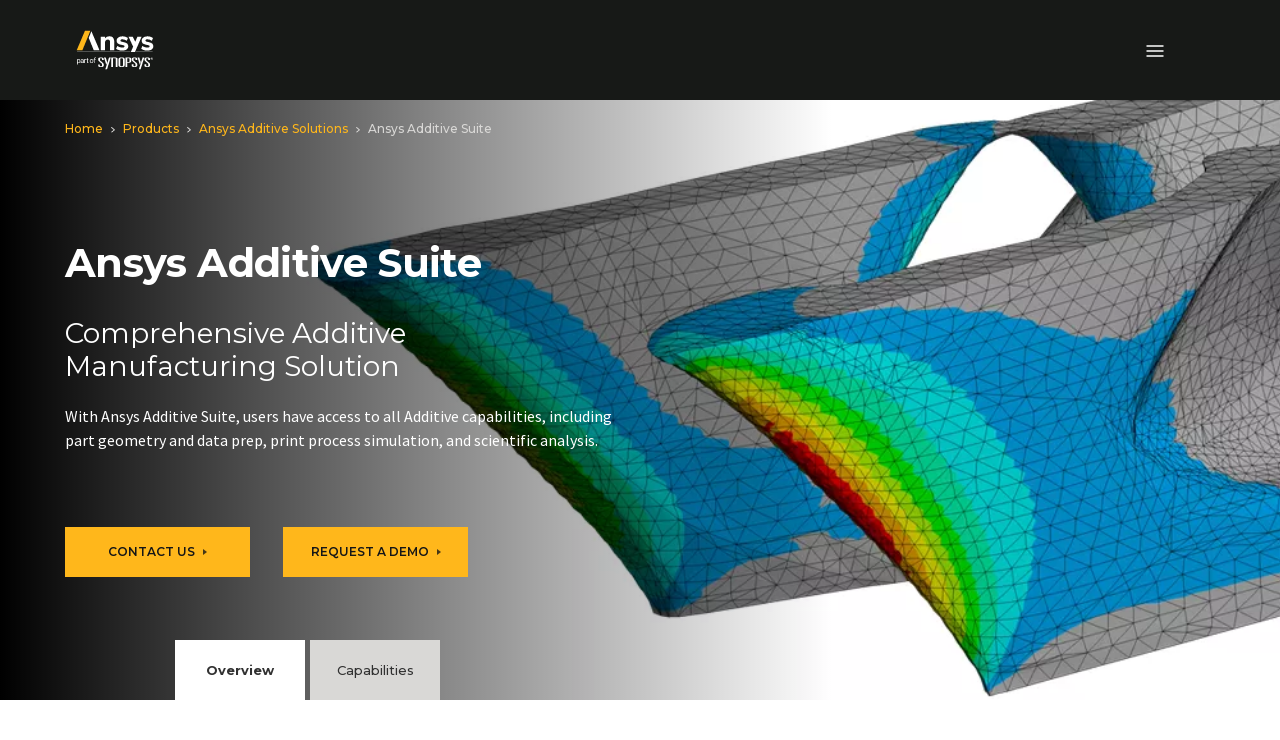

--- FILE ---
content_type: text/javascript; charset=utf-8
request_url: https://play.vidyard.com/v4/K4hkoCg6anx3oDsWwuRRuR/integrations.js?callback=window.VidyardV4.jsonp.integrations_K4hkoCg6anx3oDsWwuRRuR.done
body_size: -290
content:
/**/ typeof window.VidyardV4.jsonp.integrations_K4hkoCg6anx3oDsWwuRRuR.done === 'function' && window.VidyardV4.jsonp.integrations_K4hkoCg6anx3oDsWwuRRuR.done({"orgId":166018});

--- FILE ---
content_type: text/javascript; charset=utf-8
request_url: https://play.vidyard.com/v4/K4hkoCg6anx3oDsWwuRRuR/details.js?callback=window.VidyardV4.jsonp.details_K4hkoCg6anx3oDsWwuRRuR.done
body_size: 176
content:
/**/ typeof window.VidyardV4.jsonp.details_K4hkoCg6anx3oDsWwuRRuR.done === 'function' && window.VidyardV4.jsonp.details_K4hkoCg6anx3oDsWwuRRuR.done({"keywords":"","thumbnailUrl":"https://play.vidyard.com/K4hkoCg6anx3oDsWwuRRuR.jpg","contentUrl":"https://cdn.vidyard.com/videos/eaIpXSbsVgspGQX70AOuFA/full_hd.mp4?S47yPnWiJ2Mmnef3IYGaznFdXXW4skCeIfV5C9peDKmaNm3h7ebtfMBqAGXgRQ4FaqDrzlbB5ewmAmT7i6mXCTP8IApJ2vyoPMUhfsAtLwWp6eg","@context":"http://schema.org/","@type":"VideoObject","id":"K4hkoCg6anx3oDsWwuRRuR","description":"Hyundai engineers used were tasked with re-designing the hood hinge for their vehicles. They chose Ansys as a one stop solution for taking them through Design, Analysis, Product Verification, Process Verification and Production using Additive Manufacturing.  This design was also won the grand prize for the 3D Printing DfAM Competition inside Hyundai. ","name":"Hyundai Hood Hinge Using AM!","transcript":"","uploadDate":"2020-10-26T18:47:56.000Z","duration":"T2M31S","embedUrl":"https://play.vidyard.com/K4hkoCg6anx3oDsWwuRRuR","height":360,"width":640});

--- FILE ---
content_type: text/javascript; charset=utf-8
request_url: https://play.vidyard.com/v4/K4hkoCg6anx3oDsWwuRRuR/style.js?callback=window.VidyardV4.jsonp.style_K4hkoCg6anx3oDsWwuRRuR.done
body_size: -391
content:
/**/ typeof window.VidyardV4.jsonp.style_K4hkoCg6anx3oDsWwuRRuR.done === 'function' && window.VidyardV4.jsonp.style_K4hkoCg6anx3oDsWwuRRuR.done({"pl":0,"pb":1,"pbc":"ffd563"});